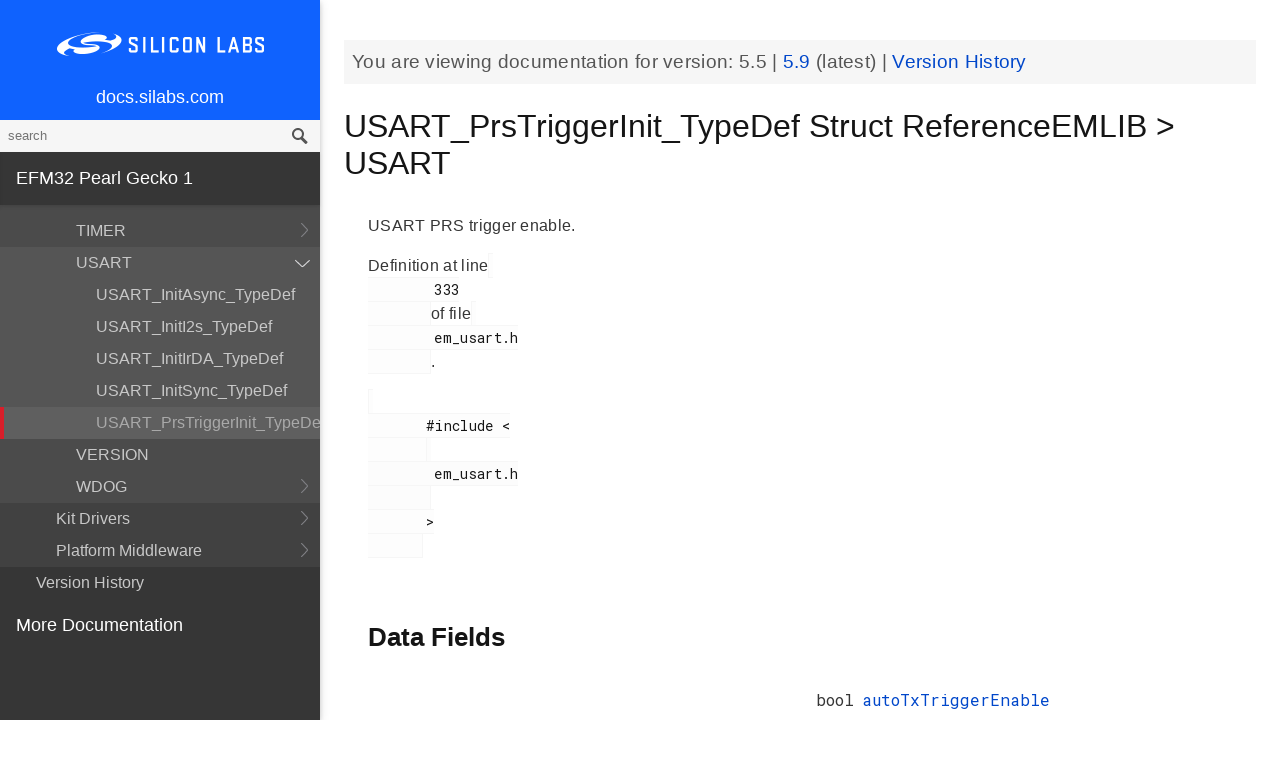

--- FILE ---
content_type: text/html; charset=utf-8
request_url: https://docs.silabs.com/mcu/5.5/efm32pg1/structUSART-PrsTriggerInit-TypeDef
body_size: 6516
content:
<!DOCTYPE html>
<html lang="en">
 <head>
  <script async="" src="https://www.googletagmanager.com/gtag/js?id=UA-160330710-1">
  </script>
  <script>
   window.dataLayer = window.dataLayer || [];
function gtag(){dataLayer.push(arguments);}
gtag('js', new Date());
gtag('config', 'UA-160330710-1');
  </script>
  <meta charset="utf-8"/>
  <meta content="IE=edge,chrome=1" http-equiv="X-UA-Compatible"/>
  <meta content="width=device-width, initial-scale=1.0, maximum-scale=1, user-scalable=0" name="viewport"/>
  <meta name="google" value="notranslate"/>
  <meta content="yes" name="mobile-web-app-capable"/>
  <meta content="yes" name="apple-mobile-web-app-capable"/>
  <meta content="black-translucent" name="apple-mobile-web-app-status-bar-style"/>
  <meta content="#444547" name="theme-color"/>
  <meta content="width=device-width, initial-scale=1, user-scalable=no" name="viewport"/>
  <meta content="Software API documentation" name="content-type"/>
  <meta content="32 bit MCU SDK" name="software-development-kits"/>
  <meta content="Microcontrollers" name="product-line"/>
  <meta content="32-bit MCUs" name="product-category"/>
  <meta content="Pearl Gecko" name="product-family"/>
  <meta content="Microcontrollers,Microcontrollers|32-bit MCUs,Microcontrollers|32-bit MCUs|Pearl Gecko" name="product-hierarchy"/>
  <meta content="Documents,Documents|MCU,Documents|MCU|efm32pg1,Documents|MCU|efm32pg1|v5.5" name="docs-hierarchy"/>
  <title>
   USART_PrsTriggerInit_TypeDef Struct ReferenceEMLIB &gt; USART - v5.5 - MCU EFM32PG1 API Documentation Silicon Labs
  </title>
  <link href="/assets/styles.css" rel="stylesheet"/>
  <script src="http://assets.adobedtm.com/3190d43a5459fc8adf7e79701f27ec76e8640f17/satelliteLib-90b20114fd9a5a718deac08d9895cd97209e7a18.js">
  </script>
 </head>
 <body>
  <nav class="navbar">
   <div class="search-bar">
    <input class="search-input" placeholder="search"/>
    <input class="search-button" type="button"/>
   </div>
   <div class="menu-icon">
   </div>
   <div class="container">
    <a href="https://docs.silabs.com/">
     docs.silabs.com
    </a>
   </div>
  </nav>
  <nav class="menu nocontent">
   <div class="top">
    <a class="logo" href="https://silabs.com/">
    </a>
    <a class="home" href="https://docs.silabs.com/">
     docs.silabs.com
    </a>
    <div class="search-bar">
     <input class="search-input" placeholder="search"/>
     <input class="search-button" type="button"/>
     <div class="search-site">
      <h5>
       Search in:
      </h5>
      <div class="search-site-selector">
       <span class="root" data-level="0">
        docs
       </span>
      </div>
     </div>
    </div>
   </div>
   <div class="main">
    <h3 id="efm32-pearl-gecko-1">
     EFM32 Pearl Gecko 1
    </h3>
    <ul>
     <li>
      <a href="index">
       MCU and Peripherals
      </a>
     </li>
     <li>
      <a href="modules">
       Modules
      </a>
      <ul>
       <li>
        <a href="group-BSP">
         BSP
        </a>
        <ul>
         <li>
          <a href="group-BSP-DK">
           API for DK's
          </a>
          <ul>
           <li>
            <a href="structBC-TypeDef">
             BC_TypeDef
            </a>
           </li>
          </ul>
         </li>
         <li>
          <a href="group-BSP-STK">
           API for STKs and WSTKs
          </a>
          <ul>
           <li>
            <a href="structBCP-Packet">
             BCP_Packet
            </a>
           </li>
           <li>
            <a href="structBCP-Packet-">
             BCP_Packet_
            </a>
           </li>
           <li>
            <a href="structBCP-PacketHeader">
             BCP_PacketHeader
            </a>
           </li>
          </ul>
         </li>
         <li>
          <a href="group-BSPCOMMON">
           Common BSP for all kits
          </a>
         </li>
         <li>
          <a href="group-BSP-INIT">
           Device Initialization
          </a>
         </li>
         <li>
          <a href="group-TBSense-BSP">
           Thunderboard Sense BSP
          </a>
          <ul>
           <li>
            <a href="group-BAP">
             BAP - Barometric Pressure Sensor
            </a>
            <ul>
             <li>
              <a href="struct-BAP-Config">
               __BAP_Config
              </a>
             </li>
            </ul>
           </li>
           <li>
            <a href="group-BOARD-4160">
             BOARD Module for Thunderboard Sense
            </a>
            <ul>
             <li>
              <a href="group-PIC-defs">
               Power and Interrupt Controller Definitions
              </a>
             </li>
            </ul>
           </li>
           <li>
            <a href="group-BOARD-4166">
             BOARD Module for Thunderboard Sense 2
            </a>
           </li>
           <li>
            <a href="group-CCS811">
             CCS811 - Indoor Air Quality Sensor
            </a>
           </li>
           <li>
            <a href="group-HALL">
             HALL - Hall Effect Sensor
            </a>
            <ul>
             <li>
              <a href="group-Si7210">
               Si7210 - Hall Effect Sensor
              </a>
             </li>
             <li>
              <a href="struct-HALL-Config">
               __HALL_Config
              </a>
             </li>
            </ul>
           </li>
           <li>
            <a href="group-ICM20648">
             ICM20648 - 6-axis Motion Sensor Driver
            </a>
           </li>
           <li>
            <a href="group-IMU">
             IMU - Inertial Measurement Unit
            </a>
            <ul>
             <li>
              <a href="struct-IMU-SensorFusion">
               _IMU_SensorFusion
              </a>
             </li>
            </ul>
           </li>
           <li>
            <a href="group-Mic">
             MIC - Microphone Driver (ADC)
            </a>
           </li>
           <li>
            <a href="group-Mic-i2s">
             MIC - Microphone Driver (I2S)
            </a>
           </li>
           <li>
            <a href="group-Si1133">
             SI1133 - Ambient Light and UV Index Sensor
            </a>
            <ul>
             <li>
              <a href="structSI1133-Coeff-TypeDef">
               SI1133_Coeff_TypeDef
              </a>
             </li>
             <li>
              <a href="structSI1133-LuxCoeff-TypeDef">
               SI1133_LuxCoeff_TypeDef
              </a>
             </li>
             <li>
              <a href="structSI1133-Samples-TypeDef">
               SI1133_Samples_TypeDef
              </a>
             </li>
            </ul>
           </li>
           <li>
            <a href="group-Si7021">
             SI7021 - Relative Humidity and Temperature Sensor
            </a>
           </li>
           <li>
            <a href="group-Util">
             Utility Functions
            </a>
           </li>
          </ul>
         </li>
        </ul>
       </li>
       <li>
        <a href="group-Parts">
         Devices
        </a>
        <ul>
         <li>
          <a href="group-EFM32PG1B-ACMP">
           ACMP
          </a>
          <ul>
           <li>
            <a href="group-EFM32PG1B-ACMP-BitFields">
             ACMP Bit Fields
            </a>
           </li>
           <li>
            <a href="structACMP-TypeDef">
             ACMP_TypeDef
            </a>
           </li>
          </ul>
         </li>
         <li>
          <a href="group-EFM32PG1B-ADC">
           ADC
          </a>
          <ul>
           <li>
            <a href="group-EFM32PG1B-ADC-BitFields">
             ADC Bit Fields
            </a>
           </li>
           <li>
            <a href="structADC-TypeDef">
             ADC_TypeDef
            </a>
           </li>
          </ul>
         </li>
         <li>
          <a href="group-EFM32PG1B-Alternate-Function">
           Alternate Function
          </a>
          <ul>
           <li>
            <a href="group-EFM32PG1B-AF-Pins">
             Alternate Function Pins
            </a>
           </li>
           <li>
            <a href="group-EFM32PG1B-AF-Ports">
             Alternate Function Ports
            </a>
           </li>
          </ul>
         </li>
         <li>
          <a href="group-EFM32PG1B-CMU">
           CMU
          </a>
          <ul>
           <li>
            <a href="group-EFM32PG1B-CMU-BitFields">
             CMU Bit Fields
            </a>
           </li>
           <li>
            <a href="structCMU-TypeDef">
             CMU_TypeDef
            </a>
           </li>
          </ul>
         </li>
         <li>
          <a href="group-EFM32PG1B-CRYOTIMER">
           CRYOTIMER
          </a>
          <ul>
           <li>
            <a href="group-EFM32PG1B-CRYOTIMER-BitFields">
             CRYOTIMER Bit Fields
            </a>
           </li>
           <li>
            <a href="structCRYOTIMER-TypeDef">
             CRYOTIMER_TypeDef
            </a>
           </li>
          </ul>
         </li>
         <li>
          <a href="group-EFM32PG1B-CRYPTO">
           CRYPTO
          </a>
          <ul>
           <li>
            <a href="group-EFM32PG1B-CRYPTO-BitFields">
             CRYPTO Bit Fields
            </a>
           </li>
           <li>
            <a href="structCRYPTO-TypeDef">
             CRYPTO_TypeDef
            </a>
           </li>
          </ul>
         </li>
         <li>
          <a href="group-EFM32PG1B-DMA-DESCRIPTOR">
           DMA Descriptor
          </a>
          <ul>
           <li>
            <a href="structDMA-DESCRIPTOR-TypeDef">
             DMA_DESCRIPTOR_TypeDef
            </a>
           </li>
          </ul>
         </li>
         <li>
          <a href="group-EFM32PG1B-DMAREQ">
           DMAREQ
          </a>
          <ul>
           <li>
            <a href="group-EFM32PG1B-DMAREQ-BitFields">
             DMAREQ Bit Fields
            </a>
           </li>
          </ul>
         </li>
         <li>
          <a href="group-EFM32PG1B-DEVINFO">
           Device Information and Calibration
          </a>
          <ul>
           <li>
            <a href="group-EFM32PG1B-DEVINFO-BitFields">
             DEVINFO Bit Fields
            </a>
           </li>
           <li>
            <a href="structDEVINFO-TypeDef">
             DEVINFO_TypeDef
            </a>
           </li>
          </ul>
         </li>
         <li>
          <a href="group-EFM32">
           EFM32
          </a>
         </li>
         <li>
          <a href="group-EFM32PG1B200F256GM48">
           EFM32PG1B200F256GM48
          </a>
          <ul>
           <li>
            <a href="group-EFM32PG1B200F256GM48-BitFields">
             Bit Fields
            </a>
            <ul>
             <li>
              <a href="group-EFM32PG1B200F256GM48-UNLOCK">
               Unlock Codes
              </a>
             </li>
            </ul>
           </li>
           <li>
            <a href="group-EFM32PG1B200F256GM48-Core">
             Core
            </a>
           </li>
           <li>
            <a href="group-EFM32PG1B200F256GM48-Part">
             Part
            </a>
           </li>
           <li>
            <a href="group-EFM32PG1B200F256GM48-Peripheral-Declaration">
             Peripheral Declarations
            </a>
           </li>
           <li>
            <a href="group-EFM32PG1B200F256GM48-Peripheral-Base">
             Peripheral Memory Map
            </a>
           </li>
           <li>
            <a href="group-EFM32PG1B200F256GM48-Peripheral-Offsets">
             Peripheral Offsets
            </a>
           </li>
           <li>
            <a href="group-EFM32PG1B200F256GM48-Peripheral-TypeDefs">
             Peripheral TypeDefs
            </a>
           </li>
          </ul>
         </li>
         <li>
          <a href="group-EFM32PG1B-EMU">
           EMU
          </a>
          <ul>
           <li>
            <a href="group-EFM32PG1B-EMU-BitFields">
             EMU Bit Fields
            </a>
           </li>
           <li>
            <a href="structEMU-TypeDef">
             EMU_TypeDef
            </a>
           </li>
          </ul>
         </li>
         <li>
          <a href="group-EFM32PG1B-FPUEH">
           FPUEH
          </a>
          <ul>
           <li>
            <a href="group-EFM32PG1B-FPUEH-BitFields">
             FPUEH Bit Fields
            </a>
           </li>
           <li>
            <a href="structFPUEH-TypeDef">
             FPUEH_TypeDef
            </a>
           </li>
          </ul>
         </li>
         <li>
          <a href="group-EFM32PG1B-GPCRC">
           GPCRC
          </a>
          <ul>
           <li>
            <a href="group-EFM32PG1B-GPCRC-BitFields">
             GPCRC Bit Fields
            </a>
           </li>
           <li>
            <a href="structGPCRC-TypeDef">
             GPCRC_TypeDef
            </a>
           </li>
          </ul>
         </li>
         <li>
          <a href="group-EFM32PG1B-GPIO">
           GPIO
          </a>
          <ul>
           <li>
            <a href="group-EFM32PG1B-GPIO-BitFields">
             GPIO Bit Fields
            </a>
           </li>
           <li>
            <a href="structGPIO-P-TypeDef">
             GPIO_P_TypeDef
            </a>
           </li>
           <li>
            <a href="structGPIO-TypeDef">
             GPIO_TypeDef
            </a>
           </li>
          </ul>
         </li>
         <li>
          <a href="group-EFM32PG1B-I2C">
           I2C
          </a>
          <ul>
           <li>
            <a href="group-EFM32PG1B-I2C-BitFields">
             I2C Bit Fields
            </a>
           </li>
           <li>
            <a href="structI2C-TypeDef">
             I2C_TypeDef
            </a>
           </li>
          </ul>
         </li>
         <li>
          <a href="group-EFM32PG1B-IDAC">
           IDAC
          </a>
          <ul>
           <li>
            <a href="group-EFM32PG1B-IDAC-BitFields">
             IDAC Bit Fields
            </a>
           </li>
           <li>
            <a href="structIDAC-TypeDef">
             IDAC_TypeDef
            </a>
           </li>
          </ul>
         </li>
         <li>
          <a href="group-EFM32PG1B-LDMA">
           LDMA
          </a>
          <ul>
           <li>
            <a href="group-EFM32PG1B-LDMA-BitFields">
             LDMA Bit Fields
            </a>
           </li>
           <li>
            <a href="structLDMA-CH-TypeDef">
             LDMA_CH_TypeDef
            </a>
           </li>
           <li>
            <a href="structLDMA-TypeDef">
             LDMA_TypeDef
            </a>
           </li>
          </ul>
         </li>
         <li>
          <a href="group-EFM32PG1B-LETIMER">
           LETIMER
          </a>
          <ul>
           <li>
            <a href="group-EFM32PG1B-LETIMER-BitFields">
             LETIMER Bit Fields
            </a>
           </li>
           <li>
            <a href="structLETIMER-TypeDef">
             LETIMER_TypeDef
            </a>
           </li>
          </ul>
         </li>
         <li>
          <a href="group-EFM32PG1B-LEUART">
           LEUART
          </a>
          <ul>
           <li>
            <a href="group-EFM32PG1B-LEUART-BitFields">
             LEUART Bit Fields
            </a>
           </li>
           <li>
            <a href="structLEUART-TypeDef">
             LEUART_TypeDef
            </a>
           </li>
          </ul>
         </li>
         <li>
          <a href="group-EFM32PG1B-MSC">
           MSC
          </a>
          <ul>
           <li>
            <a href="group-EFM32PG1B-MSC-BitFields">
             MSC Bit Fields
            </a>
           </li>
           <li>
            <a href="structMSC-TypeDef">
             MSC_TypeDef
            </a>
           </li>
          </ul>
         </li>
         <li>
          <a href="group-EFM32PG1B-PCNT">
           PCNT
          </a>
          <ul>
           <li>
            <a href="group-EFM32PG1B-PCNT-BitFields">
             PCNT Bit Fields
            </a>
           </li>
           <li>
            <a href="structPCNT-TypeDef">
             PCNT_TypeDef
            </a>
           </li>
          </ul>
         </li>
         <li>
          <a href="group-EFM32PG1B-PRS">
           PRS
          </a>
          <ul>
           <li>
            <a href="group-EFM32PG1B-PRS-BitFields">
             PRS Bit Fields
            </a>
           </li>
           <li>
            <a href="group-EFM32PG1B-PRS-Signals">
             PRS Signals
            </a>
           </li>
           <li>
            <a href="structPRS-CH-TypeDef">
             PRS_CH_TypeDef
            </a>
           </li>
           <li>
            <a href="structPRS-TypeDef">
             PRS_TypeDef
            </a>
           </li>
          </ul>
         </li>
         <li>
          <a href="group-EFM32PG1B-RMU">
           RMU
          </a>
          <ul>
           <li>
            <a href="group-EFM32PG1B-RMU-BitFields">
             RMU Bit Fields
            </a>
           </li>
           <li>
            <a href="structRMU-TypeDef">
             RMU_TypeDef
            </a>
           </li>
          </ul>
         </li>
         <li>
          <a href="group-EFM32PG1B-ROMTABLE">
           ROM Table, Chip Revision Information
          </a>
          <ul>
           <li>
            <a href="group-EFM32PG1B-ROMTABLE-BitFields">
             ROM Table Bit Field definitions
            </a>
           </li>
           <li>
            <a href="structROMTABLE-TypeDef">
             ROMTABLE_TypeDef
            </a>
           </li>
          </ul>
         </li>
         <li>
          <a href="group-EFM32PG1B-RTCC">
           RTCC
          </a>
          <ul>
           <li>
            <a href="group-EFM32PG1B-RTCC-BitFields">
             RTCC Bit Fields
            </a>
           </li>
           <li>
            <a href="structRTCC-CC-TypeDef">
             RTCC_CC_TypeDef
            </a>
           </li>
           <li>
            <a href="structRTCC-RET-TypeDef">
             RTCC_RET_TypeDef
            </a>
           </li>
           <li>
            <a href="structRTCC-TypeDef">
             RTCC_TypeDef
            </a>
           </li>
          </ul>
         </li>
         <li>
          <a href="group-EFM32PG1B-TIMER">
           TIMER
          </a>
          <ul>
           <li>
            <a href="group-EFM32PG1B-TIMER-BitFields">
             TIMER Bit Fields
            </a>
           </li>
           <li>
            <a href="structTIMER-CC-TypeDef">
             TIMER_CC_TypeDef
            </a>
           </li>
           <li>
            <a href="structTIMER-TypeDef">
             TIMER_TypeDef
            </a>
           </li>
          </ul>
         </li>
         <li>
          <a href="group-EFM32PG1B-USART">
           USART
          </a>
          <ul>
           <li>
            <a href="group-EFM32PG1B-USART-BitFields">
             USART Bit Fields
            </a>
           </li>
           <li>
            <a href="structUSART-TypeDef">
             USART_TypeDef
            </a>
           </li>
          </ul>
         </li>
         <li>
          <a href="group-EFM32PG1B-WDOG">
           WDOG
          </a>
          <ul>
           <li>
            <a href="group-EFM32PG1B-WDOG-BitFields">
             WDOG Bit Fields
            </a>
           </li>
           <li>
            <a href="structWDOG-PCH-TypeDef">
             WDOG_PCH_TypeDef
            </a>
           </li>
           <li>
            <a href="structWDOG-TypeDef">
             WDOG_TypeDef
            </a>
           </li>
          </ul>
         </li>
         <li>
          <a href="structGPIO-P-TypeDef">
           GPIO_P_TypeDef
          </a>
         </li>
         <li>
          <a href="structLDMA-CH-TypeDef">
           LDMA_CH_TypeDef
          </a>
         </li>
         <li>
          <a href="structPRS-CH-TypeDef">
           PRS_CH_TypeDef
          </a>
         </li>
         <li>
          <a href="structRTCC-CC-TypeDef">
           RTCC_CC_TypeDef
          </a>
         </li>
         <li>
          <a href="structRTCC-RET-TypeDef">
           RTCC_RET_TypeDef
          </a>
         </li>
         <li>
          <a href="structTIMER-CC-TypeDef">
           TIMER_CC_TypeDef
          </a>
         </li>
         <li>
          <a href="structWDOG-PCH-TypeDef">
           WDOG_PCH_TypeDef
          </a>
         </li>
        </ul>
       </li>
       <li>
        <a href="group-emdrv">
         EMDRV
        </a>
        <ul>
         <li>
          <a href="group-DMADRV">
           DMADRV
          </a>
         </li>
         <li>
          <a href="group-EZRADIODRV">
           EZRADIODRV
          </a>
          <ul>
           <li>
            <a href="group-API-Layer">
             API_Layer
            </a>
           </li>
           <li>
            <a href="group-COMM-Layer">
             COMM_Layer
            </a>
           </li>
           <li>
            <a href="group-HAL-Layer">
             HAL_Layer
            </a>
           </li>
           <li>
            <a href="group-Plugin-System">
             Plugin_System
            </a>
            <ul>
             <li>
              <a href="group-Auto-ACK-Plugin">
               Auto_ACK_Plugin
              </a>
              <ul>
               <li>
                <a href="structEZRADIODRV-AutoAckHandle">
                 EZRADIODRV_AutoAckHandle
                </a>
               </li>
              </ul>
             </li>
             <li>
              <a href="group-CRC-Error-Plugin">
               CRC_Error_Plugin
              </a>
              <ul>
               <li>
                <a href="structEZRADIODRV-PacketCrcErrorHandle">
                 EZRADIODRV_PacketCrcErrorHandle
                </a>
               </li>
              </ul>
             </li>
             <li>
              <a href="group-Direct-Receive-Plugin">
               Direct_Receive_Plugin
              </a>
              <ul>
               <li>
                <a href="structEZRADIODRV-DirectRxHandle">
                 EZRADIODRV_DirectRxHandle
                </a>
               </li>
              </ul>
             </li>
             <li>
              <a href="group-Direct-Transmit-Plugin">
               Direct_Transmit_Plugin
              </a>
              <ul>
               <li>
                <a href="structEZRADIODRV-DirectTxHandle">
                 EZRADIODRV_DirectTxHandle
                </a>
               </li>
              </ul>
             </li>
             <li>
              <a href="group-PN9-Plugin">
               PN9_Plugin
              </a>
              <ul>
               <li>
                <a href="structEZRADIODRV-Pn9Handle">
                 EZRADIODRV_Pn9Handle
                </a>
               </li>
              </ul>
             </li>
             <li>
              <a href="group-Plugin-Manager">
               Plugin_Manager
              </a>
              <ul>
               <li>
                <a href="structEZRADIODRV-HandleData">
                 EZRADIODRV_HandleData
                </a>
               </li>
              </ul>
             </li>
             <li>
              <a href="group-Receive-Plugin">
               Receive_Plugin
              </a>
              <ul>
               <li>
                <a href="structEZRADIODRV-PacketRxHandle">
                 EZRADIODRV_PacketRxHandle
                </a>
               </li>
              </ul>
             </li>
             <li>
              <a href="group-Transmit-Plugin">
               Transmit_Plugin
              </a>
              <ul>
               <li>
                <a href="structEZRADIODRV-FieldLength">
                 EZRADIODRV_FieldLength
                </a>
               </li>
               <li>
                <a href="structEZRADIODRV-PacketLengthConfig">
                 EZRADIODRV_PacketLengthConfig
                </a>
               </li>
               <li>
                <a href="structEZRADIODRV-PacketTxHandle">
                 EZRADIODRV_PacketTxHandle
                </a>
               </li>
              </ul>
             </li>
             <li>
              <a href="group-Unmod-Carrier-Plugin">
               Unmod_Carrier_Plugin
              </a>
              <ul>
               <li>
                <a href="structEZRADIODRV-UnmodCarrierHandle">
                 EZRADIODRV_UnmodCarrierHandle
                </a>
               </li>
              </ul>
             </li>
            </ul>
           </li>
          </ul>
         </li>
         <li>
          <a href="group-GPIOINT">
           GPIOINT
          </a>
         </li>
         <li>
          <a href="group-NVM">
           NVM
          </a>
         </li>
         <li>
          <a href="group-NVM3">
           NVM3
          </a>
          <ul>
           <li>
            <a href="group-NVM3Hal">
             NVM3Hal
            </a>
            <ul>
             <li>
              <a href="structnvm3-HalDeviceInfo">
               nvm3_HalDeviceInfo
              </a>
             </li>
            </ul>
           </li>
           <li>
            <a href="group-NVM3Lock">
             NVM3Lock
            </a>
           </li>
           <li>
            <a href="structnvm3-CacheEntry">
             nvm3_CacheEntry
            </a>
           </li>
           <li>
            <a href="structnvm3-Init-t">
             nvm3_Init_t
            </a>
           </li>
          </ul>
         </li>
         <li>
          <a href="group-RTCDRV">
           RTCDRV
          </a>
         </li>
         <li>
          <a href="group-SLEEP">
           SLEEP
          </a>
          <ul>
           <li>
            <a href="structSLEEP-Init-t">
             SLEEP_Init_t
            </a>
           </li>
          </ul>
         </li>
         <li>
          <a href="group-SPIDRV">
           SPIDRV
          </a>
          <ul>
           <li>
            <a href="structSPIDRV-HandleData">
             SPIDRV_HandleData
            </a>
           </li>
           <li>
            <a href="structSPIDRV-Init">
             SPIDRV_Init
            </a>
           </li>
          </ul>
         </li>
         <li>
          <a href="group-TEMPDRV">
           TEMPDRV
          </a>
         </li>
         <li>
          <a href="group-UARTDRV">
           UARTDRV
          </a>
          <ul>
           <li>
            <a href="structUARTDRV-Buffer-FifoQueue-t">
             UARTDRV_Buffer_FifoQueue_t
            </a>
           </li>
           <li>
            <a href="structUARTDRV-Buffer-t">
             UARTDRV_Buffer_t
            </a>
           </li>
           <li>
            <a href="structUARTDRV-HandleData">
             UARTDRV_HandleData
            </a>
           </li>
           <li>
            <a href="structUARTDRV-InitLeuart-t">
             UARTDRV_InitLeuart_t
            </a>
           </li>
           <li>
            <a href="structUARTDRV-InitUart-t">
             UARTDRV_InitUart_t
            </a>
           </li>
          </ul>
         </li>
         <li>
          <a href="group-USTIMER">
           USTIMER
          </a>
         </li>
        </ul>
       </li>
       <li>
        <a href="group-emlib">
         EMLIB
        </a>
        <ul>
         <li>
          <a href="group-ACMP">
           ACMP
          </a>
          <ul>
           <li>
            <a href="structACMP-CapsenseInit-TypeDef">
             ACMP_CapsenseInit_TypeDef
            </a>
           </li>
           <li>
            <a href="structACMP-Init-TypeDef">
             ACMP_Init_TypeDef
            </a>
           </li>
           <li>
            <a href="structACMP-VAConfig-TypeDef">
             ACMP_VAConfig_TypeDef
            </a>
           </li>
           <li>
            <a href="structACMP-VBConfig-TypeDef">
             ACMP_VBConfig_TypeDef
            </a>
           </li>
          </ul>
         </li>
         <li>
          <a href="group-ADC">
           ADC
          </a>
          <ul>
           <li>
            <a href="structADC-Init-TypeDef">
             ADC_Init_TypeDef
            </a>
           </li>
           <li>
            <a href="structADC-InitScan-TypeDef">
             ADC_InitScan_TypeDef
            </a>
           </li>
           <li>
            <a href="structADC-InitScanInput-TypeDef">
             ADC_InitScanInput_TypeDef
            </a>
           </li>
           <li>
            <a href="structADC-InitSingle-TypeDef">
             ADC_InitSingle_TypeDef
            </a>
           </li>
          </ul>
         </li>
         <li>
          <a href="group-ASSERT">
           ASSERT
          </a>
         </li>
         <li>
          <a href="group-BUS">
           BUS
          </a>
         </li>
         <li>
          <a href="group-CHIP">
           CHIP
          </a>
         </li>
         <li>
          <a href="group-CMU">
           CMU
          </a>
          <ul>
           <li>
            <a href="structCMU-HFXOInit-TypeDef">
             CMU_HFXOInit_TypeDef
            </a>
           </li>
           <li>
            <a href="structCMU-LFXOInit-TypeDef">
             CMU_LFXOInit_TypeDef
            </a>
           </li>
          </ul>
         </li>
         <li>
          <a href="group-COMMON">
           COMMON
          </a>
         </li>
         <li>
          <a href="group-CORE">
           CORE
          </a>
          <ul>
           <li>
            <a href="structCORE-nvicMask-t">
             CORE_nvicMask_t
            </a>
           </li>
          </ul>
         </li>
         <li>
          <a href="group-CRYOTIMER">
           CRYOTIMER
          </a>
          <ul>
           <li>
            <a href="structCRYOTIMER-Init-TypeDef">
             CRYOTIMER_Init_TypeDef
            </a>
           </li>
          </ul>
         </li>
         <li>
          <a href="group-CRYPTO">
           CRYPTO
          </a>
         </li>
         <li>
          <a href="group-DBG">
           DBG
          </a>
         </li>
         <li>
          <a href="group-EMU">
           EMU
          </a>
          <ul>
           <li>
            <a href="structEMU-DCDCInit-TypeDef">
             EMU_DCDCInit_TypeDef
            </a>
           </li>
           <li>
            <a href="structEMU-EM23Init-TypeDef">
             EMU_EM23Init_TypeDef
            </a>
           </li>
           <li>
            <a href="structEMU-EM4Init-TypeDef">
             EMU_EM4Init_TypeDef
            </a>
           </li>
           <li>
            <a href="structEMU-VmonHystInit-TypeDef">
             EMU_VmonHystInit_TypeDef
            </a>
           </li>
           <li>
            <a href="structEMU-VmonInit-TypeDef">
             EMU_VmonInit_TypeDef
            </a>
           </li>
          </ul>
         </li>
         <li>
          <a href="group-GPCRC">
           GPCRC
          </a>
          <ul>
           <li>
            <a href="structGPCRC-Init-TypeDef">
             GPCRC_Init_TypeDef
            </a>
           </li>
          </ul>
         </li>
         <li>
          <a href="group-GPIO">
           GPIO
          </a>
         </li>
         <li>
          <a href="group-I2C">
           I2C
          </a>
          <ul>
           <li>
            <a href="structI2C-Init-TypeDef">
             I2C_Init_TypeDef
            </a>
           </li>
           <li>
            <a href="structI2C-TransferSeq-TypeDef">
             I2C_TransferSeq_TypeDef
            </a>
           </li>
          </ul>
         </li>
         <li>
          <a href="group-IDAC">
           IDAC
          </a>
          <ul>
           <li>
            <a href="structIDAC-Init-TypeDef">
             IDAC_Init_TypeDef
            </a>
           </li>
          </ul>
         </li>
         <li>
          <a href="group-INT">
           INT
          </a>
         </li>
         <li>
          <a href="group-LDMA">
           LDMA
          </a>
          <ul>
           <li>
            <a href="unionLDMA-Descriptor-t">
             LDMA_Descriptor_t
            </a>
           </li>
           <li>
            <a href="structLDMA-Init-t">
             LDMA_Init_t
            </a>
           </li>
           <li>
            <a href="structLDMA-TransferCfg-t">
             LDMA_TransferCfg_t
            </a>
           </li>
          </ul>
         </li>
         <li>
          <a href="group-LETIMER">
           LETIMER
          </a>
          <ul>
           <li>
            <a href="structLETIMER-Init-TypeDef">
             LETIMER_Init_TypeDef
            </a>
           </li>
          </ul>
         </li>
         <li>
          <a href="group-LEUART">
           LEUART
          </a>
          <ul>
           <li>
            <a href="structLEUART-Init-TypeDef">
             LEUART_Init_TypeDef
            </a>
           </li>
          </ul>
         </li>
         <li>
          <a href="group-MPU">
           MPU
          </a>
          <ul>
           <li>
            <a href="structMPU-RegionInit-TypeDef">
             MPU_RegionInit_TypeDef
            </a>
           </li>
          </ul>
         </li>
         <li>
          <a href="group-MSC">
           MSC
          </a>
          <ul>
           <li>
            <a href="structMSC-ExecConfig-TypeDef">
             MSC_ExecConfig_TypeDef
            </a>
           </li>
          </ul>
         </li>
         <li>
          <a href="group-PCNT">
           PCNT
          </a>
          <ul>
           <li>
            <a href="structPCNT-Filter-TypeDef">
             PCNT_Filter_TypeDef
            </a>
           </li>
           <li>
            <a href="structPCNT-Init-TypeDef">
             PCNT_Init_TypeDef
            </a>
           </li>
           <li>
            <a href="structPCNT-TCC-TypeDef">
             PCNT_TCC_TypeDef
            </a>
           </li>
          </ul>
         </li>
         <li>
          <a href="group-PRS">
           PRS
          </a>
         </li>
         <li>
          <a href="group-RAMFUNC">
           RAMFUNC
          </a>
         </li>
         <li>
          <a href="group-RMU">
           RMU
          </a>
         </li>
         <li>
          <a href="group-RTCC">
           RTCC
          </a>
          <ul>
           <li>
            <a href="structRTCC-CCChConf-TypeDef">
             RTCC_CCChConf_TypeDef
            </a>
           </li>
           <li>
            <a href="structRTCC-Init-TypeDef">
             RTCC_Init_TypeDef
            </a>
           </li>
          </ul>
         </li>
         <li>
          <a href="group-SYSTEM">
           SYSTEM
          </a>
          <ul>
           <li>
            <a href="structSYSTEM-CalAddrVal-TypeDef">
             SYSTEM_CalAddrVal_TypeDef
            </a>
           </li>
           <li>
            <a href="structSYSTEM-ChipRevision-TypeDef">
             SYSTEM_ChipRevision_TypeDef
            </a>
           </li>
          </ul>
         </li>
         <li>
          <a href="group-TIMER">
           TIMER
          </a>
          <ul>
           <li>
            <a href="structTIMER-Init-TypeDef">
             TIMER_Init_TypeDef
            </a>
           </li>
           <li>
            <a href="structTIMER-InitCC-TypeDef">
             TIMER_InitCC_TypeDef
            </a>
           </li>
           <li>
            <a href="structTIMER-InitDTI-TypeDef">
             TIMER_InitDTI_TypeDef
            </a>
           </li>
          </ul>
         </li>
         <li>
          <a href="group-USART">
           USART
          </a>
          <ul>
           <li>
            <a href="structUSART-InitAsync-TypeDef">
             USART_InitAsync_TypeDef
            </a>
           </li>
           <li>
            <a href="structUSART-InitI2s-TypeDef">
             USART_InitI2s_TypeDef
            </a>
           </li>
           <li>
            <a href="structUSART-InitIrDA-TypeDef">
             USART_InitIrDA_TypeDef
            </a>
           </li>
           <li>
            <a href="structUSART-InitSync-TypeDef">
             USART_InitSync_TypeDef
            </a>
           </li>
           <li>
            <a href="structUSART-PrsTriggerInit-TypeDef">
             USART_PrsTriggerInit_TypeDef
            </a>
           </li>
          </ul>
         </li>
         <li>
          <a href="group-VERSION">
           VERSION
          </a>
         </li>
         <li>
          <a href="group-WDOG">
           WDOG
          </a>
          <ul>
           <li>
            <a href="structWDOG-Init-TypeDef">
             WDOG_Init_TypeDef
            </a>
           </li>
          </ul>
         </li>
        </ul>
       </li>
       <li>
        <a href="group-kitdrv">
         Kit Drivers
        </a>
        <ul>
         <li>
          <a href="group-CPT112S-I2C">
           CPT112S_I2C
          </a>
         </li>
         <li>
          <a href="group-CapSense">
           CapSense
          </a>
         </li>
         <li>
          <a href="group-Cdc">
           Cdc
          </a>
         </li>
         <li>
          <a href="group-Display">
           Display
          </a>
          <ul>
           <li>
            <a href="structDISPLAY-Device-t">
             DISPLAY_Device_t
            </a>
           </li>
           <li>
            <a href="structDISPLAY-Geometry-t">
             DISPLAY_Geometry_t
            </a>
           </li>
          </ul>
         </li>
         <li>
          <a href="group-DmaCtrl">
           DmaCtrl
          </a>
         </li>
         <li>
          <a href="group-Eeprom">
           Eeprom
          </a>
         </li>
         <li>
          <a href="group-HidKeyboard">
           HidKeyboard
          </a>
          <ul>
           <li>
            <a href="structHIDKBD-Init-t">
             HIDKBD_Init_t
            </a>
           </li>
           <li>
            <a href="structHIDKBD-KeyReport-t">
             HIDKBD_KeyReport_t
            </a>
           </li>
          </ul>
         </li>
         <li>
          <a href="group-I2CSPM">
           I2CSPM
          </a>
          <ul>
           <li>
            <a href="structI2CSPM-Init-TypeDef">
             I2CSPM_Init_TypeDef
            </a>
           </li>
          </ul>
         </li>
         <li>
          <a href="group-ksz8851snl">
           Ksz8851snl
          </a>
          <ul>
           <li>
            <a href="structKSZ8851SLN-mib-s">
             KSZ8851SLN_mib_s
            </a>
           </li>
          </ul>
         </li>
         <li>
          <a href="group-MicroSd">
           MicroSd
          </a>
         </li>
         <li>
          <a href="group-Msd">
           Msd
          </a>
          <ul>
           <li>
            <a href="structMSDBOT-CBW-TypeDef">
             MSDBOT_CBW_TypeDef
            </a>
           </li>
           <li>
            <a href="structMSDBOT-CSW-TypeDef">
             MSDBOT_CSW_TypeDef
            </a>
           </li>
           <li>
            <a href="structMSDD-CmdStatus-TypeDef">
             MSDD_CmdStatus_TypeDef
            </a>
           </li>
           <li>
            <a href="structMSDSCSI-Inquiry-TypeDef">
             MSDSCSI_Inquiry_TypeDef
            </a>
           </li>
           <li>
            <a href="structMSDSCSI-InquiryData-TypeDef">
             MSDSCSI_InquiryData_TypeDef
            </a>
           </li>
           <li>
            <a href="structMSDSCSI-Read10-TypeDef">
             MSDSCSI_Read10_TypeDef
            </a>
           </li>
           <li>
            <a href="structMSDSCSI-ReadCapacity-TypeDef">
             MSDSCSI_ReadCapacity_TypeDef
            </a>
           </li>
           <li>
            <a href="structMSDSCSI-ReadCapacityData-TypeDef">
             MSDSCSI_ReadCapacityData_TypeDef
            </a>
           </li>
           <li>
            <a href="structMSDSCSI-RequestSense-TypeDef">
             MSDSCSI_RequestSense_TypeDef
            </a>
           </li>
           <li>
            <a href="structMSDSCSI-RequestSenseData-TypeDef">
             MSDSCSI_RequestSenseData_TypeDef
            </a>
           </li>
           <li>
            <a href="structMSDSCSI-StartStopUnit-TypeDef">
             MSDSCSI_StartStopUnit_TypeDef
            </a>
           </li>
           <li>
            <a href="structMSDSCSI-Verify10-TypeDef">
             MSDSCSI_Verify10_TypeDef
            </a>
           </li>
           <li>
            <a href="structMSDSCSI-Write10-TypeDef">
             MSDSCSI_Write10_TypeDef
            </a>
           </li>
          </ul>
         </li>
         <li>
          <a href="group-NandFlash">
           NandFlash
          </a>
          <ul>
           <li>
            <a href="structNANDFLASH-Info-TypeDef">
             NANDFLASH_Info_TypeDef
            </a>
           </li>
          </ul>
         </li>
         <li>
          <a href="group-NorFlash">
           NorFlash
          </a>
          <ul>
           <li>
            <a href="structNORFLASH-Info-TypeDef">
             NORFLASH_Info_TypeDef
            </a>
           </li>
          </ul>
         </li>
         <li>
          <a href="group-RetargetIo">
           RetargetIo
          </a>
         </li>
         <li>
          <a href="group-SegmentLcd">
           SegmentLcd
          </a>
         </li>
         <li>
          <a href="group-Si114x">
           Si114x
          </a>
          <ul>
           <li>
            <a href="structSI114X-CAL-S">
             SI114X_CAL_S
            </a>
           </li>
           <li>
            <a href="structSI114X-IRQ-SAMPLE">
             SI114X_IRQ_SAMPLE
            </a>
           </li>
          </ul>
         </li>
         <li>
          <a href="group-Si7013">
           Si7013
          </a>
         </li>
         <li>
          <a href="group-Si72xx">
           Si72xx
          </a>
         </li>
         <li>
          <a href="group-TempSensor">
           TempSensor
          </a>
          <ul>
           <li>
            <a href="structTEMPSENS-Temp-TypeDef">
             TEMPSENS_Temp_TypeDef
            </a>
           </li>
          </ul>
         </li>
         <li>
          <a href="group-Textdisplay">
           Textdisplay
          </a>
          <ul>
           <li>
            <a href="structTEXTDISPLAY-Config-t">
             TEXTDISPLAY_Config_t
            </a>
           </li>
          </ul>
         </li>
         <li>
          <a href="group-Tft">
           Tft
          </a>
         </li>
         <li>
          <a href="group-Touch">
           Touch
          </a>
          <ul>
           <li>
            <a href="structTOUCH-Config-TypeDef">
             TOUCH_Config_TypeDef
            </a>
           </li>
           <li>
            <a href="structTOUCH-Pos-TypeDef">
             TOUCH_Pos_TypeDef
            </a>
           </li>
          </ul>
         </li>
         <li>
          <a href="group-Udelay">
           Udelay
          </a>
         </li>
         <li>
          <a href="group-UsbHid">
           UsbHid
          </a>
         </li>
         <li>
          <a href="group-VddCheck">
           VddCheck
          </a>
         </li>
        </ul>
       </li>
       <li>
        <a href="group-middleware">
         Platform Middleware
        </a>
        <ul>
         <li>
          <a href="group-cslib-group">
           Capacitive Sensing Firmware Library
          </a>
          <ul>
           <li>
            <a href="structSensorStruct-t">
             SensorStruct_t
            </a>
           </li>
           <li>
            <a href="unionSI-UU32">
             SI_UU32
            </a>
           </li>
          </ul>
         </li>
         <li>
          <a href="group-glib">
           GLIB
          </a>
          <ul>
           <li>
            <a href="struct-BMP-DataType">
             __BMP_DataType
            </a>
           </li>
           <li>
            <a href="struct-BMP-Header">
             __BMP_Header
            </a>
           </li>
           <li>
            <a href="struct-BMP-Palette">
             __BMP_Palette
            </a>
           </li>
           <li>
            <a href="struct-GLIB-Context-t">
             __GLIB_Context_t
            </a>
           </li>
           <li>
            <a href="struct-GLIB-Font-t">
             __GLIB_Font_t
            </a>
           </li>
           <li>
            <a href="struct-GLIB-Rectangle-t">
             __GLIB_Rectangle_t
            </a>
           </li>
          </ul>
         </li>
        </ul>
       </li>
      </ul>
     </li>
     <li>
      <a href="_version_history">
       Version History
      </a>
     </li>
    </ul>
    <p>
     <a href="deprecated">
     </a>
    </p>
    <h3 id="more-documentation">
     <a href="https://www.silabs.com/support/resources.p-microcontrollers_32-bit-mcus_pearl-gecko">
      More Documentation
     </a>
    </h3>
   </div>
   <div id="split-bar">
   </div>
  </nav>
  <div class="overlay">
  </div>
  <main class="content">
   <article>
    <p class="banner">
     You are viewing documentation for version:
     <em>
      5.5
     </em>
     |
     <a href="https://docs.silabs.com/mcu/latest/efm32pg1">
      5.9
     </a>
     (latest) |
     <a href="_version_history">
      Version History
     </a>
    </p>
    <div class="header">
     <div class="headertitle">
      <h1 class="title">
       USART_PrsTriggerInit_TypeDef Struct ReferenceEMLIB &gt; USART
      </h1>
     </div>
    </div>
    <div class="contents">
     <a id="details" name="details">
     </a>
     <div class="textblock">
      <p>
       USART PRS trigger enable.
      </p>
      <p>
       Definition at line
       <code>
        333
       </code>
       of file
       <code>
        em_usart.h
       </code>
       .
      </p>
     </div>
     <p>
      <code>
       #include &lt;
       <code>
        em_usart.h
       </code>
       &gt;
      </code>
     </p>
     <table class="memberdecls">
      <tbody>
       <tr class="heading">
        <td colspan="2">
         <h2 class="groupheader">
          <a name="pub-attribs">
          </a>
          Data Fields
         </h2>
        </td>
       </tr>
       <tr class="memitem">
        <td align="right" class="memItemLeft" valign="top">
         bool
        </td>
        <td class="memItemRight" valign="bottom">
         <a class="el" href="structUSART-PrsTriggerInit-TypeDef#a9a49cfbac8503cc5b50d31495edb27fb">
          autoTxTriggerEnable
         </a>
        </td>
       </tr>
       <tr class="separator">
        <td class="memSeparator" colspan="2">
        </td>
       </tr>
       <tr class="memitem">
        <td align="right" class="memItemLeft" valign="top">
         <a class="el" href="group-USART#ga61793f62c8e5dcd0c8adc9ec314f7bdc">
          USART_PrsTriggerCh_TypeDef
         </a>
        </td>
        <td class="memItemRight" valign="bottom">
         <a class="el" href="structUSART-PrsTriggerInit-TypeDef#a3d37a0456c6d85a99e238f937357b519">
          prsTriggerChannel
         </a>
        </td>
       </tr>
       <tr class="separator">
        <td class="memSeparator" colspan="2">
        </td>
       </tr>
       <tr class="memitem">
        <td align="right" class="memItemLeft" valign="top">
         bool
        </td>
        <td class="memItemRight" valign="bottom">
         <a class="el" href="structUSART-PrsTriggerInit-TypeDef#adc02a02cc1a735101507065bfa956a5b">
          rxTriggerEnable
         </a>
        </td>
       </tr>
       <tr class="separator">
        <td class="memSeparator" colspan="2">
        </td>
       </tr>
       <tr class="memitem">
        <td align="right" class="memItemLeft" valign="top">
         bool
        </td>
        <td class="memItemRight" valign="bottom">
         <a class="el" href="structUSART-PrsTriggerInit-TypeDef#a1291456b3bd3d30114574356f8ec9de4">
          txTriggerEnable
         </a>
        </td>
       </tr>
       <tr class="separator">
        <td class="memSeparator" colspan="2">
        </td>
       </tr>
      </tbody>
     </table>
     <h2 class="groupheader">
      Field Documentation
     </h2>
     <a class="anchor" id="a9a49cfbac8503cc5b50d31495edb27fb">
     </a>
     <div class="memitem">
      <div class="memproto">
       <table class="memname">
        <tbody>
         <tr>
          <td class="memname">
           bool USART_PrsTriggerInit_TypeDef::autoTxTriggerEnable
          </td>
         </tr>
        </tbody>
       </table>
      </div>
      <div class="memdoc">
       <p>
        Enable AUTOTX.
       </p>
       <p>
        Definition at line
        <code>
         336
        </code>
        of file
        <code>
         em_usart.h
        </code>
        .
       </p>
       <p>
        Referenced by
        <a class="el" href="group-USART#ga0deb307dc635809644280bd95dca6301">
         USART_InitPrsTrigger()
        </a>
        .
       </p>
      </div>
     </div>
     <a class="anchor" id="a3d37a0456c6d85a99e238f937357b519">
     </a>
     <div class="memitem">
      <div class="memproto">
       <table class="memname">
        <tbody>
         <tr>
          <td class="memname">
           <a class="el" href="group-USART#ga61793f62c8e5dcd0c8adc9ec314f7bdc">
            USART_PrsTriggerCh_TypeDef
           </a>
           USART_PrsTriggerInit_TypeDef::prsTriggerChannel
          </td>
         </tr>
        </tbody>
       </table>
      </div>
      <div class="memdoc">
       <p>
        PRS channel to be used to trigger auto transmission.
       </p>
       <p>
        Definition at line
        <code>
         343
        </code>
        of file
        <code>
         em_usart.h
        </code>
        .
       </p>
       <p>
        Referenced by
        <a class="el" href="group-USART#ga0deb307dc635809644280bd95dca6301">
         USART_InitPrsTrigger()
        </a>
        .
       </p>
      </div>
     </div>
     <a class="anchor" id="adc02a02cc1a735101507065bfa956a5b">
     </a>
     <div class="memitem">
      <div class="memproto">
       <table class="memname">
        <tbody>
         <tr>
          <td class="memname">
           bool USART_PrsTriggerInit_TypeDef::rxTriggerEnable
          </td>
         </tr>
        </tbody>
       </table>
      </div>
      <div class="memdoc">
       <p>
        Trigger receive via PRS channel.
       </p>
       <p>
        Definition at line
        <code>
         339
        </code>
        of file
        <code>
         em_usart.h
        </code>
        .
       </p>
       <p>
        Referenced by
        <a class="el" href="group-USART#ga0deb307dc635809644280bd95dca6301">
         USART_InitPrsTrigger()
        </a>
        .
       </p>
      </div>
     </div>
     <a class="anchor" id="a1291456b3bd3d30114574356f8ec9de4">
     </a>
     <div class="memitem">
      <div class="memproto">
       <table class="memname">
        <tbody>
         <tr>
          <td class="memname">
           bool USART_PrsTriggerInit_TypeDef::txTriggerEnable
          </td>
         </tr>
        </tbody>
       </table>
      </div>
      <div class="memdoc">
       <p>
        Trigger transmit via PRS channel.
       </p>
       <p>
        Definition at line
        <code>
         341
        </code>
        of file
        <code>
         em_usart.h
        </code>
        .
       </p>
       <p>
        Referenced by
        <a class="el" href="group-USART#ga0deb307dc635809644280bd95dca6301">
         USART_InitPrsTrigger()
        </a>
        .
       </p>
      </div>
     </div>
     <hr/>
     The documentation for this struct was generated from the following file:
     <ul>
      <li>
       C:/repos/embsw_super_h1/platform/emlib/inc/
       <code>
        em_usart.h
       </code>
      </li>
     </ul>
    </div>
   </article>
  </main>
  <script src="/assets/script.js" type="text/javascript">
  </script>
  <script type="text/javascript">
   var tldr = 'index.html';
      var _map = '';
  </script>
  <script type="text/javascript">
   _satellite.pageBottom();
  </script>
 </body>
</html>
